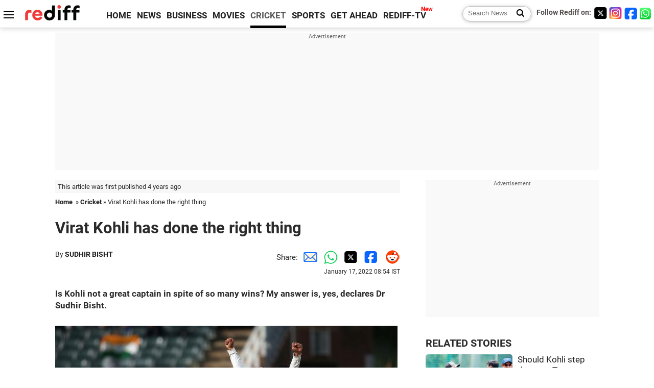

--- FILE ---
content_type: text/html
request_url: https://www.rediff.com/cricket/column/sudhir-bisht-virat-kohli-has-done-the-right-thing/20220117.htm
body_size: 16858
content:
<!doctype html>
<html lang="en">
<head>
<meta charset="UTF-8">
<meta name="viewport" content="width=device-width, initial-scale=1" />
<title>Sudhir Bisht: Virat Kohli has done the right thing - Rediff Cricket</title>
<meta name="keywords" content="Virat Kohli, Dr Sudhir Bisht, BCCI, India, Sri Lanka, IMAGE, T20I, England, Australia, New Delhi, West Indies" />
<link rel="alternate" href="https://www.rediff.com/rss/cricket.xml" type="application/rss+xml"  title="Rediff.com - Cricket news" />
<link rel="author" type="text/html" href="https://www.rediff.com/author/SUDHIR%20BISHT" />
<meta name="author" content="SUDHIR BISHT" />
<meta name="robots" content="max-image-preview:large, index, follow">
<link rel="dns-prefetch" href="//track.rediff.com/" >
<link rel="dns-prefetch" href="//bizmail.rediff.com/" >
<link rel="dns-prefetch" href="//businessemail.rediff.com/" >
<link rel="dns-prefetch" href="//workmail.rediff.com/" >
<link rel="preload" href="//imworld.rediff.com/worldrediff/style_3_16/new_arti_us_4.css" as="style">
<link rel="amphtml" href="https://m.rediff.com/amp/cricket/column/sudhir-bisht-virat-kohli-has-done-the-right-thing/20220117.htm" />
<link rel="alternate" media="only screen and (max-width: 640px)" href="https://m.rediff.com/cricket/column/sudhir-bisht-virat-kohli-has-done-the-right-thing/20220117.htm" />
<meta http-equiv="X-UA-Compatible" content="IE=Edge" />
<meta name="description" content="Is Kohli not a great captain in spite of so many wins? My answer is, yes, declares Dr Sudhir Bisht."  />
<meta name="news_keywords" content="Virat Kohli, Dr Sudhir Bisht, BCCI, India, Sri Lanka, IMAGE, T20I, England, Australia, New Delhi" /><meta name="twitter:card" content="summary_large_image" />
<meta property="og:title" content="Virat Kohli has done the right thing" />
<meta property="og:type" content="article" />
<meta property="og:url" content="https://www.rediff.com/cricket/column/sudhir-bisht-virat-kohli-has-done-the-right-thing/20220117.htm" />
<meta property="og:site_name" content="Rediff" />
<meta property="og:description" content="Is Kohli not a great captain in spite of so many wins? My answer is, yes, declares Dr Sudhir Bisht." />
<meta itemprop="name" content="Virat Kohli has done the right thing" />
<meta itemprop="description" content="Is Kohli not a great captain in spite of so many wins? My answer is, yes, declares Dr Sudhir Bisht." />
<meta itemprop="publisher" content="Rediff.com" />
<meta itemprop="url" content="https://www.rediff.com/cricket/column/sudhir-bisht-virat-kohli-has-done-the-right-thing/20220117.htm" />
<meta itemprop="headline" content="Virat Kohli has done the right thing" />
<meta itemprop="inLanguage" content="en-US" />
<meta itemprop="keywords" content="Virat Kohli, Dr Sudhir Bisht, BCCI, India, Sri Lanka, IMAGE, T20I, England, Australia, New Delhi, West Indies" />
<meta itemprop="image" content="https://im.rediff.com/1200-630/cricket/2022/jan/15vkohlis2.jpg">
<meta itemprop="datePublished" content="2022-01-17T08:54:58+05:30" />
<meta itemprop="dateModified" content="2022-01-17T08:54:58+05:30" />
<meta itemprop="alternativeHeadline" content="Virat Kohli has done the right thing" />
<link rel="preload" href="https://im.rediff.com/cricket/2022/jan/15vkohlis2.jpg?w=670&h=900" as="image" /><link rel="icon" type="image/x-icon" href="https://im.rediff.com/favicon2.ico" />
<link rel="canonical" href="https://www.rediff.com/cricket/column/sudhir-bisht-virat-kohli-has-done-the-right-thing/20220117.htm" />
<meta itemprop="dateline" content="Mumbai" /><link rel="preconnect" href="//imworld.rediff.com" >
<meta property="og:image" content="https://im.rediff.com/1200-630/cricket/2022/jan/15vkohlis2.jpg" />
<link rel="image_src" href="https://im.rediff.com/1200-630/cricket/2022/jan/15vkohlis2.jpg" />

<script type="application/ld+json">
{
	"@context":"https://schema.org",
	"@type":"NewsArticle",
	"mainEntityOfPage":{
		"@type":"WebPage",
		"@id":"https://www.rediff.com/cricket/column/sudhir-bisht-virat-kohli-has-done-the-right-thing/20220117.htm",
		"url":"https://www.rediff.com/cricket/column/sudhir-bisht-virat-kohli-has-done-the-right-thing/20220117.htm"
	},
	"inLanguage":"en",
	"headline":"Virat Kohli has done the right thing",
	"description":"Is Kohli not a great captain in spite of so many wins? My answer is, yes, declares Dr Sudhir Bisht.",
	"keywords":"Virat Kohli, Dr Sudhir Bisht, BCCI, India, Sri Lanka, IMAGE, T20I, England, Australia, New Delhi, West Indies",
	"articleSection":"cricket",
	"url":"https://www.rediff.com/cricket/column/sudhir-bisht-virat-kohli-has-done-the-right-thing/20220117.htm",
	"image":
	{
		"@type":"ImageObject",
		"url":"https://im.rediff.com/1600-900/cricket/2022/jan/15vkohlis2.jpg",
		"width":"1600",
		"height":"900"
	},
	"datePublished":"2022-01-17T08:54:58+05:30",
	"dateModified":"2022-01-17T08:54:58+05:30",
	"articleBody":"Is Kohli not a great captain in spite of so many wins? My answer is, yes, declares Dr Sudhir Bisht.IMAGE: Virat Kohli. Photograph: BCCI.Virat Kohli called up the secretary, BCCI, on Saturday and expressed his wish to resign from the leadership of the countrys Test team.From all accounts, it appears that his wish was granted almost immediately.Most cricket analysts had seen it coming, especially after the loss to an inexperienced South African team, in thethree-Test match series.Kohli had earlier resigned from the T20I (Twenty20 International) captaincy. He was later relieved from the leadership role in one day internationals as well.Kohli, everyone knows, has the best record as Indias Test captain. Under his captaincy, India played 69 Tests and won 40, lost 17, and drew 11. This gives him a 59% winning percentage of all the matches that India played under him.He led the Indian team in 25 Test series, winning 18 of them. This is fantastic by any standards and gets more glorified if one takes into account the fact that under Virat, India defeated the West Indies in the West Indies twice, 2-0; defeated Sri Lanka in Sri Lanka 3-0, in 2017; and defeated Australia in Australia 2-1 in 2018-2019.Under Kohli, the Indian team leads England 2-1 in the unfinished series in England.Another very important record is that the Indian team has not lost any home series under his captaincy, winning 11 out of 11!&nbsp;So, there is statistics galore to prove how successful Virat Kohli has been as captain against all teams, even on foreign grounds.His inability to win the series against South Africa may be the only blip in his career.Virats winning percentage of 59 is very close to Ricky Pontings winning percentage of 62. It is better than Graeme Smiths winning percentage of 49.Of course, Steve Waugh, the peerless Australian leader, has a winning percentage of 72.That Virat Kohli has an enviable record as Indian captain is an established fact. The statistics dont lie. However, reading the raw data and a detailed analysis of that data, are two different things.Fans of Virat Kohli believe that Indias ascendancy in world cricket is largely due to him as captain. This is an erroneous conclusion, bereft of serious deep-dive into the data.Did India win under Virat because of his leadership skills, or because Virat had the good fortune of leading a team that consisted of greats like Virat, the batter, himself?Virat took over Test captaincy from M S Dhoni who captained India in 60 Tests and had a winning percentage of 45.Before Dhoni, Sourav Ganguly too had a winning percentage of 43.The captaincy Test records of Dhoni and Ganguly are, of course, inferior to that of Virat Kohli, but in terms of lifting India from a winning percentage of 12 under Kapil Dev, 29 under Mohammad Azharuddin and 16 under Sachin Tendulkar, credit should be given to Ganguly who raised Indias Test record by a staggering 27 percentage points from the record that he inherited.Ganguly captained India in 49 Tests and is seen as the original transformational leader of the Indian cricket team. Dhoni and Virat built on the solid foundation laid by Ganguly.In terms of overall leadership impact under Ganguly, India won 11 Tests in 28 played overseas. Under his captaincy, India won the NatWest Trophy and ICC Champions Trophy in 2002.Under Dhoni, the Indian team won all the ICC trophies -- the inaugural T20 World Cup in 2007, the ODI World Cup in 2011 and the Champions Trophy in 2013. These are only limited over trophies, but the Test series championship had not started during the reigns of Ganguly and Dhoni.My limited point here is that India hasnt won any ICC trophy under Kohli, and the acid test of captaincy comes in the big ticket tournaments.A team of prolific run-scorers and wicket-takers needs that extra support from the leader to keep their heads level in championship events.Steve Waugh scored his only away-from-home century in ODIs in the epic Super 6 stage of the 1999 World Cup against South Africa.When Waugh arrived at the crease, Australia were 3 down for 48 and had to chase 271 to win.Waugh urged a young Ricky Ponting to play aggressively and guided him to an important score of 69.Waugh, the captain, then played with Michael Bevan and Tom Moody to score an elimination-saving century. He guided his teammates throughout his stay at the crease. This was leadership in motion.Kohlis CV will miss this kind of an achievement, in spite of his storied reign as captain.Does the fact that India lost to New Zealand in the ICC Test World Championship final in 2021 and to a not so strong South African side earlier last week, take the sheen off the captaincy record of Kohli? Of course, yes.A winning team is as much about great team members as it is about great captains.Teams that win most times have very able leaders, but they also have many great performers.During Kohlis captaincy, India had outstanding performances from Shikhar Dhawan, Cheteshwar Pujara, Rohit Sharma, K L Rahul, Ajinkya Rahane and even Rishabh Pant in the away series. The best performer with the bat, under Kohli, was he himself!When these batters failed or were unavailable, the team performance melted down.A great team performance does not hinge upon great captaincy alone. In the long run, a captain is only as good as his team.Great captains with poor teams can be successful, by a narrow margin, but only occasionally. They cant achieve sustained spectacular performances.Under his captaincy, Virat scored 20 centuries and 18 half centuries, a staggering record by any standards.His batting average in home series in 31 Tests has been an astoundingly high 68 runs. Even his away average is an impressive 46 runs.Virat the batter has aided Kohli the captain more than anyone else. His away record includes 10 centuries, which is equal to the number of centuries he scored at home when he captained his team.His half-century record on foreign grounds, as captain, is even greater than his record at home grounds -- 12 against 6.So, Kohli the captain has been very fortunate to have the brilliant Kohli the batter pulling it off for his team.Take Kohli the batter away from the cricket team and you will have a dismal record.I know that Virat Kohlis 44 million followers on Twitter (next only to Prime Minister Narendra Modi and superstar Amitabh Bachchan) will find it funny that I am dividing him into two persons -- the batter and the captain. But it is necessary to do so to know who did more for the team, the batter or the captain.Clearly, Virat the batter has come to the rescue of Virat the captain on many occasions.I am also aware that Virat Kohli has always led by example.He has scored massively, taken brilliant catches and has been a role model in fitness.But I think captaincy goes beyond setting an example.Captaincy is also about leading a team of happy individuals towards a goal.Kohli has missed the ultimate goal of winning an ICC trophy in his seven long years of leadership. Could it be that under his leadership the players perform under stress on big occasions?Isnt he the guy who is either highly aggressive when his bowlers are bowling and overly euphoric when they get that wicket?When did you last see a smiling Kohli pat the back of a dejected Ashwin in encouragement when he was not getting wickets?Kohli has been lucky to have in his team some of the best batters of his times. Of course, no other batsman comes near Kohli in terms of the sheer number of runs scored, but guys like Rohit Sharma, Shikhar Dhawan, Pujara, Rahane and Rahul have played their part, too.Kohli has also been very lucky to have the services of the best seam bowling attack in the history of Indian cricket.The fact that India has Jasprit Bumrah, Mohammed Shami, Ishant Sharma, Umesh Yadav, Bhuvneshwar Kumar, Mohammad Siraj, all genuine quickies, should not be lost on anyone.This is a pace attack that is beyond doubt the best pace attack in the world.Bumrah and Shami have been compared to some of the best opening pairs in the world by the great Dennis Lille of Australia.The Test records of Bumrah and Shami compare favourably with the records of the great Pakistani pair of Wasim Akram and Waqar Yunus.In the spin department, too, India has the worlds best attack. Ravichandran Ashwin, Ravindra Jadeja and Axar Patel are simply the best in business on Indian tracks.The Indian cricket team also has seen some outstanding fielders in its ranks.So, with such an outstanding bunch of fellow cricketers, it is natural for Kohlis team to have won so many Test matches in India and on foreign shores.It is therefore all the more surprising that under Kohli, India lost to New Zealand in the ICC Test Championship final.Does it mean that Kohli is not a great captain in spite of so many wins under his belt? My straightforward answer is, yes.Every leader needs to inspire his juniors and his peers on the field.Virat is an aggressive leader who feels great when he deals with youngsters in the team.The new members are eager to latch on to every word the captain speaks. Virat likes them if they become his disciples, and his pupils like him too, safe in the warmth and comfort of their leaders nest.But Virat expects the same one hundred percent compliance of instructions from the very experienced set of players too.He shows his emotions if a senior doesnt dive to stop a run or if an older player is not able to chase the ball as fast as the younger ones do.It is well known that some seniors like Ashwin, Rohit and Rahane were not very comfortable with their skippers autocratic style.Virats over the board aggression hasnt worked to the benefit of Indias cricketing image as well.His utterances on the stump microphone when Dean Elgar won a review of the LBW decision against Ashwin in the third Test, show the unpleasant side of Kohlis aggressiveness.It will be overlooked if his bat is in blazing form or if India continues its winning ways, but it will get him brickbats, as is happening now, when he fails with the bat and the team starts to lose.I believe that Virat Kohli has done the right thing by stepping down.He was successful because of his great team members and because of his own solid contribution with the bat.He can now go back to concentrate on his batting and go on to score a century of centuries.He has been unsuccessful, as captain, in winning an ICC trophy for his country or even an IPL trophy for his franchise.He can now do that by continuing in the team, without the burden of captaincy.He still remains the greatest batsman of the last one decade, and he has over another half a decade to go before he hangs up his cricketing gloves.Meanwhile, my vote for the next Indian Test captain is for Rishabh Pant, but this dissertation is for another day. Incidentally, Sunny Gavaskar also has the same point of view on Pant!Heres wishing Virat the very best for next half-decade of his Test playing career. He is a magician with the bat, and everyone wants to be spellbound by it.Dr Sudhir Bisht, author and columnist, writes from New Delhi.",
	"author":{
		"@type":"Person",
		"name":"SUDHIR BISHT",
		"url":"https://www.rediff.com/author/SUDHIR%20BISHT"
	},
	"publisher":{   
		"@type":"NewsMediaOrganization",
		"name":"Rediff.com",
		"logo":{
			"@type":"ImageObject","url":"https://im.rediff.com/worldrediff/pix/rediff_newlogo.svg","width":400,"height":100   
		}        
	},
	"associatedMedia":{
		"@type":"ImageObject",
		"url":"https://im.rediff.com/cricket/2022/jan/15vkohlis2.jpg",
		"caption":"Virat Kohli has done the right thing",
		"description":"Virat Kohli has done the right thing",
		"height":"900",
		"width":"1200"
	}		
}
</script>
<script type="application/ld+json">
{
	"@context":"https://schema.org",
	"@type":"BreadcrumbList",
	"name":"Breadcrumb",
	"itemListElement":[
		{
		"@type":"ListItem",
		"position":1,
		"item":{
			"@id":"https://www.rediff.com",
			"name":"Home"
		}
		},
		{
		"@type":"ListItem",
		"position":2,
		"item":{
		"@id":"https://www.rediff.com/cricket",
		"name":"Cricket"
		}
		},
		{
		"@type":"ListItem",
		"position":3,
		"item":{
		"name":"Virat Kohli has done the right thing"
		}
		}
	]
}
</script>
<script type="application/ld+json">
{
	"@context":"https://schema.org",
	"@type":"WebPage",
	"name":"Sudhir Bisht: Virat Kohli has done the right thing - Rediff.com India News",
	"description":"Is Kohli not a great captain in spite of so many wins? My answer is, yes, declares Dr Sudhir Bisht.",
	"keywords":"Virat Kohli, Dr Sudhir Bisht, BCCI, India, Sri Lanka, IMAGE, T20I, England, Australia, New Delhi, West Indies",
	"speakable":{
		"@type":"SpeakableSpecification",
		"cssSelector":["h1","h2"]
		},
	"url":"https://www.rediff.com/cricket/column/sudhir-bisht-virat-kohli-has-done-the-right-thing/20220117.htm"
}
</script>


<script type="application/ld+json">
{
	"@context":"https://schema.org","@type":"NewsMediaOrganization","name":"Rediff.com","url":"https://www.rediff.com","logo":{
		"@type":"ImageObject","url":"https://im.rediff.com/worldrediff/pix/rediff_newlogo.svg","width":400,"height":100
	},
	"address":{
		"@type":"PostalAddress","streetAddress":" Level 9 and 10, Seasons Riddhi Siddhi, Jn of Tilak Road and 1st Gaothan Lane, Santacruz (West)","addressLocality":"Mumbai","addressRegion":"India","addressCountry":"IN","postalCode":"400054"
	},
	"contactPoint":{
		"@type":"ContactPoint","telephone":"+91 - 022 - 61820000","contactType":"Customer Service","areaServed":"IN","availableLanguage":"English","hoursAvailable":{"opens":"09:00","closes":"18:00"}
	},
	"sameAs":[
		"https://x.com/RediffNews",
		"https://www.instagram.com/rediffnews/",
		"https://www.facebook.com/people/Rediff-News/61566156876578/",
		"https://www.youtube.com/@RediffOriginals"
	]
}
</script>
<script type="application/ld+json">
{
	"@context":"https://schema.org",
	"@type":"SiteNavigationElement",
	"name":["rediffmail","Rediff Money","Enterprise Email","Business Email","rediffGURUS","News","Business","Movies","Sports","Cricket","Get Ahead"],
	"url":["https://mail.rediff.com/cgi-bin/login.cgi","https://money.rediff.com","https://workmail.rediff.com","https://businessemail.rediff.com","https://gurus.rediff.com","https://www.rediff.com/news","https://www.rediff.com/business","https://www.rediff.com/movies","https://www.rediff.com/sports","https://www.rediff.com/cricket","https://www.rediff.com/getahead"]
}
</script>
<script>
var cdn_domain = "https://www.rediff.com";
var section = "cricket";
var article_url = "https://www.rediff.com/cricket/column/sudhir-bisht-virat-kohli-has-done-the-right-thing/20220117.htm";
var template = "cricket-guest-column.xsl";
var page_type = "article";
var endyear 	= "2026";
var org_domain = "https://mypage.rediff.com";
var imgpath	= "//imworld.rediff.com/worldrediff/pix";
var ishare_domain	= "https://ishare.rediff.com";
var shopping_domain	= "https://shopping.rediff.com";
var books_domain	= "https://books.rediff.com";
var track_domain	= "https://track.rediff.com";
var money_domain	= "https://money.rediff.com";
var realtime_domain	= "https://realtime.rediff.com";
var share_domain	= "https://share.rediff.com";
var timetoread = "";

function enc(a,url){a.href	=	url;return true;}
function getCookie(name){var dc=document.cookie;var prefix=name+"=";var begin=dc.indexOf("; "+prefix);if(begin==-1){begin=dc.indexOf(prefix);if(begin!=0)return null}else begin+=2;var end=document.cookie.indexOf(";",begin);if(end==-1)end=dc.length;return unescape(dc.substring(begin+prefix.length,end))}
function sharePopup(ob){var left = (screen.width - 800) / 2;var shareurl = ob.href;window.open(shareurl,'sharewindow','toolbar=no,location=0,status=no,menubar=no,scrollbars=yes,resizable=yes,width=800,height=550,top=80,left='+left);}
function trackURL(url){if(navigator.userAgent.toLowerCase().indexOf('msie') != -1){var referLink = document.createElement('a');referLink.href = url;document.body.appendChild(referLink);referLink.click();}else{document.location.href = url;}}

</script>
	
	<script>
	(adsbygoogle = window.adsbygoogle || []).push({
		google_ad_client: "ca-pub-2932970604686705",
		enable_page_level_ads: true
	});
	</script>
	
<link rel="stylesheet" href="//imworld.rediff.com/worldrediff/style_3_16/new_arti_us_4.css" />
<style>.imgcaption{clear:both}.bigtable{margin:10px 0}.logo{width:160px}.toplinks .active{margin-right:0;margin-left:0}.watchasvd{font-size:0.8rem;margin-right:20px;display:inline-block;vertical-align:middle;color:#ef3b3a;font-weight:bold;}.watchasvd::before{content:'';display:inline-block;width:28px;height:17px;background:url('https://im.rediff.com/worldrediff/pix/watchvdicon.jpg') 0 0 no-repeat;vertical-align:middle;}.newtv::after{content:'New';font-weight:bold;color:#ff0000;font-size:0.8rem;position:absolute;top:-10px;right:-13px}.mfrom_flex{display:flex;justify-content:space-between;border-bottom:solid 1px #e2e2e2;padding-bottom:20px}.mfrom_box{max-width:200px;overflow:hidden}.mfrom_copy{font-size:1.1rem;margin-top:5px}.div_subscibe_top{margin-top:30px}.subscribe_btn_in{background:#000;border-radius:50%;width:30px;height:30px;line-height:30px;font-size:1.2rem;color:#fff;border:none;text-align:center}.lbl_sub_email{display:block;font-weight:bold;font-size:0.8rem;margin-bottom:1px}.div_subscibe_top_container{width:calc(100% - 330px);border-right:dotted 1px #ababab;border-left:dotted 1px #ababab;}.div_subscibe_top{width:250px;background:none;margin:0 auto;border:none;border-radius:5px;padding:5px 0 8px 12px;box-shadow:0 0 7px rgba(0, 0, 0, 0.3)}.vcenter{align-items:center}.sub_email_in{padding:5px;text-align:left;height:30px;width:190px;margin-right:5px;border:solid 1px #b2aeae;border-radius:5px;font-size:0.85rem}.sub_email_in::placeholder{font-size:1rem}.subwait{position:absolute;right:50px}.subscrip_message{font-size:0.75rem;font-weight:bold;margin:5px 0}.artihd{font-size:2.07rem}.arti_contentbig h2{font-size:1.6rem;margin-bottom:5px;font-weight:bold}.arti_contentbig h3{font-size:1.4rem;margin-bottom:5px;font-weight:bold}.arti_contentbig h4{font-size:1.2rem;margin-bottom:5px;font-weight:bold}.keypoints{clear:both;border:solid 1px #202020;padding:10px 20px;border-radius:20px;margin:20px 0}.keypoints ul{padding:0 0 0 20px;margin:15px 0 0 0;line-height:1.4em}.keypoints h3{background:#f7f7f7;padding:10px;border-bottom:solid 1px #cdcdcd}.arti_contentbig a{color:#4362db}.socialicons{margin:0 2px}</style>

<script>
window.googletag = window.googletag || {cmd: []};
googletag.cmd.push(function() {
	var sectionarr = window.parent.location.href.split("/");
	var authorname = "";
	if(document.getElementById('OAS_author')){authorname = document.getElementById('OAS_author').value;}
	var adv_subsection = "";
	if(document.getElementById('OAS_subsection')){adv_subsection = document.getElementById('OAS_subsection').value;}
	googletag.defineSlot('/21677187305/Rediff_ROS_728x90_ATF_INTL', [[750, 100], [970, 90], [970, 250], [980, 90], [930, 180], [950, 90], [960, 90], [970, 66], [750, 200], [728, 90], [980, 120]], 'div-gpt-ad-1739426843638-0').setTargeting('author', authorname.toLowerCase()).setTargeting('url',sectionarr[3]).setTargeting('subsection',adv_subsection).addService(googletag.pubads());
	googletag.defineSlot('/21677187305/Rediff_ROS_300x250_ATF_INTL', [[336, 280], [300, 250]], 'div-gpt-ad-1739426924396-0').setTargeting('author', authorname.toLowerCase()).setTargeting('url',sectionarr[3]).setTargeting('subsection',adv_subsection).addService(googletag.pubads());
	googletag.defineSlot('/21677187305/Rediff_ROS_300x250_BTF_INTL', [[300, 250], [336, 280]], 'div-gpt-ad-1742278123914-0').setTargeting('author', authorname.toLowerCase()).setTargeting('url',sectionarr[3]).setTargeting('subsection',adv_subsection).addService(googletag.pubads());
	googletag.defineSlot('/21677187305/Rediff_ROS_300x250_BTF2_INTL', [[300, 250], [336, 280]], 'div-gpt-ad-1752125674124-0').setTargeting('author', authorname.toLowerCase()).setTargeting('url',sectionarr[3]).setTargeting('subsection',adv_subsection).addService(googletag.pubads());
	googletag.defineSlot('/21677187305/Rediff_ROS_300x250_BTF3_INTL', [[300, 100], [300, 250], [300, 75]], 'div-gpt-ad-1748412147256-0').setTargeting('author', authorname.toLowerCase()).setTargeting('url',sectionarr[3]).setTargeting('subsection',adv_subsection).addService(googletag.pubads());
	googletag.defineSlot('/21677187305/Rediff_ROS_728x90_BTF_INTL', [[960, 90], [970, 66], [970, 90], [728, 90], [980, 90], [950, 90]], 'div-gpt-ad-1748412234453-0').setTargeting('author', authorname.toLowerCase()).setTargeting('url',sectionarr[3]).setTargeting('subsection',adv_subsection).addService(googletag.pubads());
	if(screen.width >= 1400)
	{
	googletag.defineSlot('/21677187305/Rediff_ROS_120x600_ATF_INTL_Left_Margin', [120, 600], 'div-gpt-ad-1741063428061-0').setTargeting('author', authorname.toLowerCase()).setTargeting('url',sectionarr[3]).setTargeting('subsection',adv_subsection).addService(googletag.pubads());
	googletag.defineSlot('/21677187305/Rediff_ROS_120x600_ATF_INTL_Right_Margin', [120, 600], 'div-gpt-ad-1741063514341-0').setTargeting('author', authorname.toLowerCase()).setTargeting('url',sectionarr[3]).setTargeting('subsection',adv_subsection).addService(googletag.pubads());
	}
	googletag.pubads().enableSingleRequest();
	googletag.enableServices();
});
</script>

<style>.arti_contentbig p.imgcaptionsmall,.imgcaptionsmall{width:50%;color:#515151;font-size:0.9rem;float:left;margin:0 8px 8px 0;line-height:1.4em;}</style>
</head>
<body>
<!-- Begin comScore Tag -->

<script>
var _comscore = _comscore || [];
_comscore.push({ c1: "2", c2: "6035613" });
(function() {
var s = document.createElement("script"), el = document.getElementsByTagName("script")[0]; 
s.async = true;
s.src = "https://sb.scorecardresearch.com/cs/6035613/beacon.js";
el.parentNode.insertBefore(s, el);
})();
</script>
<noscript><img src="https://sb.scorecardresearch.com/p?c1=2&amp;c2=6035613&amp;cv=3.6.0&amp;cj=1" alt="comscore" ></noscript>

<!-- End comScore Tag --><script>
if(!OAS_sitepage)var OAS_sitepage = "";
if(!OAS_listpos)var OAS_listpos = "";

	var ck=document.cookie;
	function getcookie(n)
	{
		var ar=n+"=";var al=ar.length;var cl=ck.length;var i=0;while(i<cl)
		{j=i+al;if(ck.substring(i,j)==ar)
		{e=ck.indexOf(";",j);if(e==-1)
		e=ck.length;return unescape(ck.substring(j,e));}
		i=ck.indexOf(" ",i)+1;if(i==0)
		break;}
		return "";
	}
	var querystring	= "";
	var path	= "";
	var domain	= "";
	var Rkey_data	= "";
	var Rkey	= Math.floor(Math.random() * 1000000);
	querystring	= window.location.search;
	path		= window.location.pathname;
	domain		= window.location.host;
	var tmp_ref = encodeURIComponent(document.referrer);
	if((tmp_ref == null) || (tmp_ref.length == 0)){tmp_ref = "";}
	if (querystring == "")
	{
		Rkey_data = "?rkey="+Rkey;
	}
	else
	{
		Rkey_data = "&rkey="+Rkey;
	}
	if(tmp_ref != "")
	{
		Rkey_data += "&ref="+tmp_ref;
	}
	var metricImgNew = new Image();
	metricImgNew.src = '//usmetric.rediff.com/'+domain+path+querystring+Rkey_data+'&device=pc';
	var Rlo="";
	var Rl = "";
	Rlo	= getcookie("Rlo");
	Rlo = unescape(Rlo).replace(/\+/g," ");
	Rlo = Rlo.replace("@rediffmail.com","");
	Rlo = Rlo.replace(/[^\w\d\s\-\_]/ig,'');
	Rl = getcookie("Rl");
	Rl = Rl.replace(/[^\w\d\s\-\_@\.]/ig,'');
	var tmp_rsc1 = "";
	tmp_rsc1 = getcookie("Rsc");

</script>
<style>.fnt0{font-size:0;}</style>
<div class="fnt0"><ins data-revive-zoneid="333" data-revive-source="_blank" data-revive-target="_blank" data-revive-id="4b71f4079fb345c8ac958d0e9f0b56dd" data-zonename="Rediff_ROS_OutstreamVideo_INTL"></ins></div><input type="hidden" id="OAS_topic"  name="OAS_topic" value="cricketReports" />
<input type="hidden" id="OAS_author"  name="OAS_author" value="SUDHIR BISHT" />
<input type="hidden" id="ads_moviename"  name="ads_moviename" value="null" />
<div id="tower_conatainer" class='tower_conatainer'><div id="div_left_tower" class="left_tower"></div><div id="div_right_tower" class="right_tower"></div></div><input type="hidden" id="OAS_subsection"  name="OAS_subsection" value="cricket-column-sudhir" /><div class="topfixedrow">
	<div class="logobar flex maxwrap">
		<div id="menuicon" class="homesprite menuicon"></div>
		<div class="logo"><a href="https://www.rediff.com"><img src="//imworld.rediff.com/worldrediff/pix/rediff_newlogo.svg" width="120" height="30" alt="rediff logo" /></a></div>
		<div class="toplinks">
			<a href="https://www.rediff.com" class="linkcolor bold" data-secid="nav_article_home" data-pos="1">HOME</a>
			<a href="https://www.rediff.com/news" class="linkcolor bold " data-secid="nav_article_news" data-pos="1">NEWS</a> 
			<a href="https://www.rediff.com/business" class="linkcolor bold " data-secid="nav_article_business" data-pos="1">BUSINESS</a> 
			<a href="https://www.rediff.com/movies" class="linkcolor bold " data-secid="nav_article_movies" data-pos="1">MOVIES</a> 
			<a href="https://www.rediff.com/cricket" class="linkcolor bold active" data-secid="nav_article_cricket" data-pos="1">CRICKET</a> 
			<a href="https://www.rediff.com/sports" class="linkcolor bold " data-secid="nav_article_sports" data-pos="1">SPORTS</a> 
			<a href="https://www.rediff.com/getahead" class="linkcolor bold " data-secid="nav_article_getahead" data-pos="1">GET AHEAD</a>
			<a href="https://tv.rediff.com" class="linkcolor bold relative newtv" data-secid="nav_article_redifftv" data-pos="1">REDIFF-TV</a>
		</div>
		<div class="toprightlinks flex">
			<div class="arti_srch_container"><form name="mainnewsrchform" onsubmit="return submitSearch()" action="https://www.rediff.com/search" method="POST"><input type="text" id="main_srchquery_tbox" name="main_srchquery_tbox" placeholder="Search News" value="" class="txt_srchquery" autocomplete="off"><input type="submit" value="" class="newsrchbtn" aria-label="Search News"></form></div>
			<div class="navbarsocial"><span class="followon">Follow Rediff on: </span><a href="https://x.com/rediffcricket" target="_blank" aria-label="Twitter"><span class="homesprite socialicons twitter"></span></a><a href="https://www.instagram.com/rediffsports/" target="_blank" aria-label="Instagram"><span class="homesprite socialicons insta"></span></a><a href="https://www.facebook.com/people/Rediff-News/61566156876578/" target="_blank" aria-label="Facebook"><span class="homesprite socialicons fb"></span></a><a href="https://whatsapp.com/channel/0029Va5OV1pLtOjB8oWyne1F" target="_blank" aria-label="whatsup"><span class="homesprite socialicons whup"></span></a></div>
		</div>
	</div>
</div>
<div class="advtcontainer lb wrapper">
	<div class="advttext"></div>
	<div id="world_top" class="div_ad_lb01"><div id='div-gpt-ad-1739426843638-0' style='min-width:728px;min-height:66px;'><script>googletag.cmd.push(function(){googletag.display('div-gpt-ad-1739426843638-0');});</script></div></div>
</div>
<div class="wrapper clearfix">
	<!-- leftcontainer starts -->
	<div id="leftcontainer" class="red_leftcontainer">
		<div class="yearsago">This article was first published 4 years ago</div>		<div class="breadcrumb"><a href="https://www.rediff.com" class="bold">Home</a>&nbsp; &raquo;&nbsp;<a href="https://www.rediff.com/cricket" class="bold">Cricket</a> &raquo;&nbsp;Virat Kohli has done the right thing</div>
		<h1 class="artihd">Virat Kohli has done the right thing</h1>
		<div class="clearfix">
			<div class="floatL">
				<div class="bylinetop">	By <a href="https://www.rediff.com/author/SUDHIR%20BISHT" class="bold">SUDHIR BISHT</a>		</div>
				<div> </div>
			</div>
			<div class="floatR">Share:<a href="mailto:?subject=Virat%20Kohli%20has%20done%20the%20right%20thing&body=Read this article https://www.rediff.com/cricket/column/sudhir-bisht-virat-kohli-has-done-the-right-thing/20220117.htm" title="Share by Email" aria-label="Email Share"><i class="shareic_sprite email"></i></a><a target="_blank" OnClick="sharePopup(this);return false;" href="https://api.whatsapp.com/send?text=https://www.rediff.com/cricket/column/sudhir-bisht-virat-kohli-has-done-the-right-thing/20220117.htm" title="Share on Whatsapp"  aria-label="Whatsapp Share"><i class="shareic_sprite waup"></i></a><a target="_blank" OnClick="sharePopup(this);return false;" href="https://twitter.com/intent/tweet?url=https://www.rediff.com/cricket/column/sudhir-bisht-virat-kohli-has-done-the-right-thing/20220117.htm&text=Virat%20Kohli%20has%20done%20the%20right%20thing"  title="Share on Twitter"  aria-label="Twitter Share"><i class="shareic_sprite twit"></i></a><a target="_blank" OnClick="sharePopup(this);return false;" href="https://www.facebook.com/sharer/sharer.php?u=https://www.rediff.com/cricket/column/sudhir-bisht-virat-kohli-has-done-the-right-thing/20220117.htm&picture=&title=Virat%20Kohli%20has%20done%20the%20right%20thing&description=" title="Share on Facebook"  aria-label="Facebook Share"><i class="shareic_sprite fb"></i></a><a target="_blank" OnClick="sharePopup(this);return false;" href="https://www.reddit.com/submit?url=https://www.rediff.com/cricket/column/sudhir-bisht-virat-kohli-has-done-the-right-thing/20220117.htm&title=Virat%20Kohli%20has%20done%20the%20right%20thing" title="Share on Reddit"  aria-label="Reddit Share"><i class="shareic_sprite reddit"></i></a>
			<p class="updatedon">January 17, 2022 08:54 IST</p>
			</div>
		</div>
				<div id="arti_content_n" class="arti_contentbig clearfix" itemprop="articleBody">
			<p><strong>Is Kohli not a great captain in spite of so many wins? My answer is, yes, declares Dr Sudhir Bisht.</strong></p>
<p><img class=imgwidth src="https://im.rediff.com/cricket/2022/jan/15vkohlis2.jpg?w=670&h=900" alt="" style="max-width:100%;"   /></p>
<div class="imgcaption">IMAGE: Virat Kohli. <span class="credit">Photograph: BCCI.</span></div>
<p class="rbig">Virat Kohli called up the secretary, BCCI, on Saturday and expressed his wish to resign from the leadership of the country's Test team.</p>
<p>From all accounts, it appears that his wish was granted almost immediately.</p>
<p>Most cricket analysts had seen it coming, especially after the loss to an inexperienced South African team, in thethree-Test match series.</p>
<p>Kohli had earlier resigned from the T20I (Twenty20 International) captaincy. He was later relieved from the leadership role in one day internationals as well.</p>
<p>Kohli, everyone knows, has the best record as India's Test captain. Under his captaincy, India played 69 Tests and won 40, lost 17, and drew 11. This gives him a 59% winning percentage of all the matches that India played under him.</p>
<p>He led the Indian team in 25 Test series, winning 18 of them. This is fantastic by any standards and gets more glorified if one takes into account the fact that under Virat, India defeated the West Indies in the West Indies twice, 2-0; defeated Sri Lanka in Sri Lanka 3-0, in 2017; and defeated Australia in Australia 2-1 in 2018-2019.</p>
<p>Under Kohli, the Indian team leads England 2-1 in the unfinished series in England.</p>
<p>Another very important record is that the Indian team has not lost any home series under his captaincy, winning 11 out of 11!</p>
<div id="div_morelike_topic_container">&nbsp;</div>
<p class="rbig">So, there is statistics galore to prove how successful Virat Kohli has been as captain against all teams, even on foreign grounds.</p>
<p>His inability to win the series against South Africa may be the only blip in his career.</p>
<p>Virat's winning percentage of 59 is very close to Ricky Ponting's winning percentage of 62. It is better than Graeme Smith's winning percentage of 49.</p>
<p>Of course, Steve Waugh, the peerless Australian leader, has a winning percentage of 72.</p>
<p>That Virat Kohli has an enviable record as Indian captain is an established fact. The statistics don't lie. However, reading the raw data and a detailed analysis of that data, are two different things.</p>
<p class="rbig">Fans of Virat Kohli believe that India's ascendancy in world cricket is largely due to him as captain. This is an erroneous conclusion, bereft of serious deep-dive into the data.</p>
<p>Did India win under Virat because of his leadership skills, or because Virat had the good fortune of leading a team that consisted of greats like Virat, the batter, himself?</p><div id="shop_advertise_div_1"></div><div class="clear"><div class="inline-block" id="div_arti_inline_advt"></div><div class="inline-block" id="div_arti_inline_advt2"></div></div>
<p>Virat took over Test captaincy from M S Dhoni who captained India in 60 Tests and had a winning percentage of 45.</p>
<p>Before Dhoni, Sourav Ganguly too had a winning percentage of 43.</p>
<p class="rbig">The captaincy Test records of Dhoni and Ganguly are, of course, inferior to that of Virat Kohli, but in terms of lifting India from a winning percentage of 12 under Kapil Dev, 29 under Mohammad Azharuddin and 16 under Sachin Tendulkar, credit should be given to Ganguly who raised India's Test record by a staggering 27 percentage points from the record that he inherited.</p>
<p>Ganguly captained India in 49 Tests and is seen as the original transformational leader of the Indian cricket team. Dhoni and Virat built on the solid foundation laid by Ganguly.</p>
<p>In terms of overall leadership impact under Ganguly, India won 11 Tests in 28 played overseas. Under his captaincy, India won the NatWest Trophy and ICC Champions Trophy in 2002.</p>
<p>Under Dhoni, the Indian team won all the ICC trophies -- the inaugural T20 World Cup in 2007, the ODI World Cup in 2011 and the Champions Trophy in 2013. These are only limited over trophies, but the Test series championship had not started during the reigns of Ganguly and Dhoni.</p>
<p class="rbig">My limited point here is that India hasn't won any ICC trophy under Kohli, and the acid test of captaincy comes in the big ticket tournaments.</p>
<p>A team of prolific run-scorers and wicket-takers needs that extra support from the leader to keep their heads level in championship events.</p>
<p>Steve Waugh scored his only away-from-home century in ODIs in the epic Super 6 stage of the 1999 World Cup against South Africa.</p>
<p>When Waugh arrived at the crease, Australia were 3 down for 48 and had to chase 271 to win.</p>
<p>Waugh urged a young Ricky Ponting to play aggressively and guided him to an important score of 69.</p>
<p>Waugh, the captain, then played with Michael Bevan and Tom Moody to score an elimination-saving century. He guided his teammates throughout his stay at the crease. This was leadership in motion.</p>
<p class="rbig">Kohli's CV will miss this kind of an achievement, in spite of his storied reign as captain.</p>
<p>Does the fact that India lost to New Zealand in the ICC Test World Championship final in 2021 and to a not so strong South African side earlier last week, take the sheen off the captaincy record of Kohli? Of course, yes.</p>
<p>A winning team is as much about great team members as it is about great captains.</p>
<p>Teams that win most times have very able leaders, but they also have many great performers.</p>
<p>During Kohli's captaincy, India had outstanding performances from Shikhar Dhawan, Cheteshwar Pujara, Rohit Sharma, K L Rahul, Ajinkya Rahane and even Rishabh Pant in the away series. The best performer with the bat, under Kohli, was he himself!</p>
<p>When these batters failed or were unavailable, the team performance melted down.</p>
<p>A great team performance does not hinge upon great captaincy alone. In the long run, a captain is only as good as his team.</p>
<p>Great captains with poor teams can be successful, by a narrow margin, but only occasionally. They can't achieve sustained spectacular performances.</p>
<p class="rbig">Under his captaincy, Virat scored 20 centuries and 18 half centuries, a staggering record by any standards.</p>
<p>His batting average in home series in 31 Tests has been an astoundingly high 68 runs. Even his away average is an impressive 46 runs.</p>
<p>Virat the batter has aided Kohli the captain more than anyone else. His away record includes 10 centuries, which is equal to the number of centuries he scored at home when he captained his team.</p>
<p>His half-century record on foreign grounds, as captain, is even greater than his record at home grounds -- 12 against 6.</p><div class="clear"></div><div class="advtcontainer lb"><div class="advttext"></div><div id="div_outstream_bottom"><ins data-revive-zoneid="391" data-revive-source="_blank" data-revive-target="_blank" data-revive-id="4b71f4079fb345c8ac958d0e9f0b56dd" data-zonename="Rediff_ROS_InArticleVideo_Middle_INTL"></ins></div></div><div class="clear"></div>
<p>So, Kohli the captain has been very fortunate to have the brilliant Kohli the batter pulling it off for his team.</p>
<p>Take Kohli the batter away from the cricket team and you will have a dismal record.</p>
<p>I know that Virat Kohli's 44 million followers on Twitter (next only to Prime Minister Narendra Modi and superstar Amitabh Bachchan) will find it funny that I am dividing him into two persons -- the batter and the captain. But it is necessary to do so to know who did more for the team, the batter or the captain.</p>
<p class="rbig">Clearly, Virat the batter has come to the rescue of Virat the captain on many occasions.</p>
<p>I am also aware that Virat Kohli has always led by example.</p>
<p>He has scored massively, taken brilliant catches and has been a role model in fitness.</p>
<p>But I think captaincy goes beyond setting an example.</p>
<p>Captaincy is also about leading a team of happy individuals towards a goal.</p>
<p>Kohli has missed the ultimate goal of winning an ICC trophy in his seven long years of leadership. Could it be that under his leadership the players perform under stress on big occasions?</p>
<p>Isn't he the guy who is either highly aggressive when his bowlers are bowling and overly euphoric when they get that wicket?</p>
<p>When did you last see a smiling Kohli pat the back of a dejected Ashwin in encouragement when he was not getting wickets?</p>
<p>Kohli has been lucky to have in his team some of the best batters of his times. Of course, no other batsman comes near Kohli in terms of the sheer number of runs scored, but guys like Rohit Sharma, Shikhar Dhawan, Pujara, Rahane and Rahul have played their part, too.</p>
<p>Kohli has also been very lucky to have the services of the best seam bowling attack in the history of Indian cricket.</p>
<p>The fact that India has Jasprit Bumrah, Mohammed Shami, Ishant Sharma, Umesh Yadav, Bhuvneshwar Kumar, Mohammad Siraj, all genuine quickies, should not be lost on anyone.</p>
<p>This is a pace attack that is beyond doubt the best pace attack in the world.</p>
<p>Bumrah and Shami have been compared to some of the best opening pairs in the world by the great Dennis Lille of Australia.</p>
<p>The Test records of Bumrah and Shami compare favourably with the records of the great Pakistani pair of Wasim Akram and Waqar Yunus.</p>
<p class="rbig">In the spin department, too, India has the world's best attack. Ravichandran Ashwin, Ravindra Jadeja and Axar Patel are simply the best in business on Indian tracks.</p>
<p>The Indian cricket team also has seen some outstanding fielders in its ranks.</p>
<p>So, with such an outstanding bunch of fellow cricketers, it is natural for Kohli's team to have won so many Test matches in India and on foreign shores.</p>
<p>It is therefore all the more surprising that under Kohli, India lost to New Zealand in the ICC Test Championship final.</p>
<p>Does it mean that Kohli is not a great captain in spite of so many wins under his belt? My straightforward answer is, yes.</p>
<p class="rbig">Every leader needs to inspire his juniors and his peers on the field.</p>
<p>Virat is an aggressive leader who feels great when he deals with youngsters in the team.</p>
<p>The new members are eager to latch on to every word the captain speaks. Virat likes them if they become his disciples, and his pupils like him too, safe in the warmth and comfort of their leader's nest.</p>
<p>But Virat expects the same one hundred percent compliance of instructions from the very experienced set of players too.</p>
<p>He shows his emotions if a senior doesn't dive to stop a run or if an older player is not able to chase the ball as fast as the younger ones do.</p>
<p class="rbig">It is well known that some seniors like Ashwin, Rohit and Rahane were not very comfortable with their skipper's autocratic style.</p>
<p>Virat's over the board aggression hasn't worked to the benefit of India's cricketing image as well.</p>
<p>His utterances on the stump microphone when Dean Elgar won a review of the LBW decision against Ashwin in the third Test, show the unpleasant side of Kohli's aggressiveness.</p>
<p>It will be overlooked if his bat is in blazing form or if India continues its winning ways, but it will get him brickbats, as is happening now, when he fails with the bat and the team starts to lose.</p>
<p>I believe that Virat Kohli has done the right thing by stepping down.</p>
<p>He was successful because of his great team members and because of his own solid contribution with the bat.</p>
<p>He can now go back to concentrate on his batting and go on to score a century of centuries.</p>
<p class="rbig">He has been unsuccessful, as captain, in winning an ICC trophy for his country or even an IPL trophy for his franchise.</p>
<p>He can now do that by continuing in the team, without the burden of captaincy.</p>
<p>He still remains the greatest batsman of the last one decade, and he has over another half a decade to go before he hangs up his cricketing gloves.</p>
<p>Meanwhile, my vote for the <a href="https://www.rediff.com/cricket/report/vote-who-should-be-test-captain/20220117.htm" target="new"><strong>next Indian Test captain</strong></a> is for Rishabh Pant, but this dissertation is for another day. Incidentally, Sunny Gavaskar also has the <a href="https://www.rediff.com/cricket/report/gavaskar-wants-pant-to-succeed-kohli-next-india-test-captain/20220116.htm" target="_blank"><strong>same point of view</strong></a> on Pant!</p>
<p>Here's wishing Virat the very best for next half-decade of his Test playing career. He is a magician with the bat, and everyone wants to be spellbound by it.</p>
<p><strong>Dr Sudhir Bisht, author and columnist, writes from New Delhi.</strong></p>
		</div>
		<div class="bylinebot">
			<span><a href="https://www.rediff.com/author/SUDHIR%20BISHT" class="bold">SUDHIR BISHT</a> / Rediff.com </span>																	</div>
		<i class="clear"></i>
		<div class="flex spacebetw vcenter">
			<div>Share:<a href="mailto:?subject=Virat%20Kohli%20has%20done%20the%20right%20thing&body=Read this article https://www.rediff.com/cricket/column/sudhir-bisht-virat-kohli-has-done-the-right-thing/20220117.htm"  aria-label="Email Share" title="Share by Email"><i class="shareic_sprite email"></i></a><a target="_blank" OnClick="sharePopup(this);return false;" href="https://api.whatsapp.com/send?text=https://www.rediff.com/cricket/column/sudhir-bisht-virat-kohli-has-done-the-right-thing/20220117.htm" aria-label="Whatsapp Share" title="Share on Whatsapp"><i class="shareic_sprite waup"></i></a><a target="_blank" OnClick="sharePopup(this);return false;" href="https://twitter.com/intent/tweet?url=https://www.rediff.com/cricket/column/sudhir-bisht-virat-kohli-has-done-the-right-thing/20220117.htm&text=Virat%20Kohli%20has%20done%20the%20right%20thing"  title="Share on Twitter"  aria-label="Twitter Share"><i class="shareic_sprite twit"></i></a><a target="_blank" OnClick="sharePopup(this);return false;" href="https://www.facebook.com/sharer/sharer.php?u=https://www.rediff.com/cricket/column/sudhir-bisht-virat-kohli-has-done-the-right-thing/20220117.htm&picture=&title=Virat%20Kohli%20has%20done%20the%20right%20thing&description=" title="Share on Facebook"  aria-label="Facebook Share"><i class="shareic_sprite fb"></i></a><a target="_blank" OnClick="sharePopup(this);return false;" href="https://www.reddit.com/submit?url=https://www.rediff.com/cricket/column/sudhir-bisht-virat-kohli-has-done-the-right-thing/20220117.htm&title=Virat%20Kohli%20has%20done%20the%20right%20thing" title="Share on Reddit"  aria-label="Reddit Share"><i class="shareic_sprite reddit"></i></a></div>
			<div class="div_subscibe_top_container"><div id='span_subscibe_top' class="div_subscibe_top"><div id='div_subscribe_in_top' class='flex'><form name='frm_subscription_in_top' method='POST' id='frm_subscription_in_top'><label for='sub_email_in_top' class="lbl_sub_email">Subscribe to our Newsletter!</label><input type='text' onkeypress="if(event.keyCode==13){return submitSubscribeTop('sub_email_in_top','subscribe_btn_in_top','div_subscribe_in_top','div_subscrip_message_in_top',1);}" autocomplete='off' id='sub_email_in_top' name='sub_email_in_top' value='' placeholder='&#x2709; Your Email' class='sub_email_in' /><input type='button' onclick="return submitSubscribeTop('sub_email_in_top','subscribe_btn_in_top','div_subscribe_in_top','div_subscrip_message_in_top',1);" value='&gt;' id='subscribe_btn_in_top' class='subscribe_btn_in' /><i id='subwait_top' class='subwait'></i></form></div><div id='div_subscrip_message_in_top' class='subscrip_message hide'></div></div></div>
			<div><a href="https://www.rediff.com/cricket/column/sudhir-bisht-virat-kohli-has-done-the-right-thing/20220117.htm?print=true" target="_blank" rel="noreferrer" title="Print this article"><i class="shareic_sprite printicon"></i></a></div>
		</div>
				<div id="tags_div" class="tagsdiv"><p class='bold'>More News Coverage</p></b><a href="https://www.rediff.com/tags/virat-kohli">Virat Kohli</a><a href="https://www.rediff.com/tags/dr-sudhir-bisht">Dr Sudhir Bisht</a><a href="https://www.rediff.com/tags/bcci">BCCI</a><a href="https://www.rediff.com/tags/india">India</a><a href="https://www.rediff.com/tags/sri-lanka">Sri Lanka</a></div>
		<div><div class="advttext"></div><div id="world_bottom1"><div id="taboola-below-article-thumbnails"></div>

<script type="text/javascript">
  window._taboola = window._taboola || [];
  _taboola.push({
    mode: 'thumbnails-a',
    container: 'taboola-below-article-thumbnails',
    placement: 'Below Article Thumbnails',
    target_type: 'mix'
  });
</script>
</div></div>
		<i class="clear"></i><div id="div_ad_bottom3"><ins data-revive-zoneid="259" data-revive-source="_blank" data-revive-target="_blank" data-revive-id="4b71f4079fb345c8ac958d0e9f0b56dd" data-zonename="Rediff_ROS_Native_Widget_BTF2_INTL"></ins></div><i class="clear ht20"></i>
	</div>
	<!-- leftcontainer ends -->
	<!-- rightcontainer starts -->
	<div id="rightcontainer" class="red_rightcontainer">
		<div class="boxadvtcontainer">
			<div class="advttext"></div>
			<div class="relative"><div id="world_right1" class="world_right1"><div id='div-gpt-ad-1739426924396-0' style='min-width:300px;min-height:250px;'><script>googletag.cmd.push(function(){googletag.display('div-gpt-ad-1739426924396-0');});</script></div></div></div>
		</div>
				<div class="div_morenews">
			<h2 class="sechd">RELATED STORIES</h2>
									<div class="mnewsrow clearfix">
								<div class="mnthumb"><a href="https://www.rediff.com/cricket/column/suhit-k-sen-should-kohli-step-down-as-test-captain/20211115.htm" onmousedown="return enc(this,'https://track.rediff.com/click?url=___https%3a%2f%2fwww.rediff.com%2fcricket%2fcolumn%2fsuhit-k-sen-should-kohli-step-down-as-test-captain%2f20211115.htm___&service=news&clientip=23.56.1.8&source=morelike&type=related');"><img src="https://im.rediff.com/170-100/cricket/2021/nov/14dravid-kohli.jpg" alt="Should Kohli step down as Test captain?" class="rcorner" loading="lazy" /></a></div>
								<div class="mncopy "><a href="https://www.rediff.com/cricket/column/suhit-k-sen-should-kohli-step-down-as-test-captain/20211115.htm"onmousedown="return enc(this,'https://track.rediff.com/click?url=___https%3a%2f%2fwww.rediff.com%2fcricket%2fcolumn%2fsuhit-k-sen-should-kohli-step-down-as-test-captain%2f20211115.htm___&service=news&clientip=23.56.1.8&source=morelike&type=related');">Should Kohli step down as Test captain?</a></div>
			</div>
												<div class="mnewsrow clearfix">
								<div class="mnthumb"><a href="https://www.rediff.com/cricket/column/shekhar-gupta-why-did-bcci-mess-with-kohli/20211230.htm" onmousedown="return enc(this,'https://track.rediff.com/click?url=___https%3a%2f%2fwww.rediff.com%2fcricket%2fcolumn%2fshekhar-gupta-why-did-bcci-mess-with-kohli%2f20211230.htm___&service=news&clientip=23.56.1.8&source=morelike&type=related');"><img src="//im.rediff.com/170-100/cricket/2021/mar/22kohli2.jpg" alt="Why Did BCCI Mess With Kohli?" class="rcorner" loading="lazy" /></a></div>
								<div class="mncopy "><a href="https://www.rediff.com/cricket/column/shekhar-gupta-why-did-bcci-mess-with-kohli/20211230.htm"onmousedown="return enc(this,'https://track.rediff.com/click?url=___https%3a%2f%2fwww.rediff.com%2fcricket%2fcolumn%2fshekhar-gupta-why-did-bcci-mess-with-kohli%2f20211230.htm___&service=news&clientip=23.56.1.8&source=morelike&type=related');">Why Did BCCI Mess With Kohli?</a></div>
			</div>
												<div class="mnewsrow clearfix">
								<div class="mnthumb"><a href="https://www.rediff.com/cricket/column/suhit-k-sen-when-a-captain-stops-performing-he-should-be-taken-aside/20220107.htm" onmousedown="return enc(this,'https://track.rediff.com/click?url=___https%3a%2f%2fwww.rediff.com%2fcricket%2fcolumn%2fsuhit-k-sen-when-a-captain-stops-performing-he-should-be-taken-aside%2f20220107.htm___&service=news&clientip=23.56.1.8&source=morelike&type=related');"><img src="https://im.rediff.com/170-100/cricket/2021/dec/30virat.gif" alt="When a captain stops performing..." class="rcorner" loading="lazy" /></a></div>
								<div class="mncopy "><a href="https://www.rediff.com/cricket/column/suhit-k-sen-when-a-captain-stops-performing-he-should-be-taken-aside/20220107.htm"onmousedown="return enc(this,'https://track.rediff.com/click?url=___https%3a%2f%2fwww.rediff.com%2fcricket%2fcolumn%2fsuhit-k-sen-when-a-captain-stops-performing-he-should-be-taken-aside%2f20220107.htm___&service=news&clientip=23.56.1.8&source=morelike&type=related');">When a captain stops performing...</a></div>
			</div>
												<div class="mnewsrow clearfix">
								<div class="mnthumb"><a href="https://www.rediff.com/cricket/special/shashi-tharoor-salutes-virat-kohli/20211231.htm" onmousedown="return enc(this,'https://track.rediff.com/click?url=___https%3a%2f%2fwww.rediff.com%2fcricket%2fspecial%2fshashi-tharoor-salutes-virat-kohli%2f20211231.htm___&service=news&clientip=23.56.1.8&source=morelike&type=related');"><img src="https://im.rediff.com/170-100/cricket/2020/feb/24teamindia.jpg" alt="Shashi Tharoor Salutes Virat Kohli" class="rcorner" loading="lazy" /></a></div>
								<div class="mncopy "><a href="https://www.rediff.com/cricket/special/shashi-tharoor-salutes-virat-kohli/20211231.htm"onmousedown="return enc(this,'https://track.rediff.com/click?url=___https%3a%2f%2fwww.rediff.com%2fcricket%2fspecial%2fshashi-tharoor-salutes-virat-kohli%2f20211231.htm___&service=news&clientip=23.56.1.8&source=morelike&type=related');">Shashi Tharoor Salutes Virat Kohli</a></div>
			</div>
												<div class="mnewsrow clearfix">
								<div class="mnthumb"><a href="https://www.rediff.com/cricket/report/checkout-virat-kohlis-journey-as-test-skipper/20220115.htm" onmousedown="return enc(this,'https://track.rediff.com/click?url=___https%3a%2f%2fwww.rediff.com%2fcricket%2freport%2fcheckout-virat-kohlis-journey-as-test-skipper%2f20220115.htm___&service=news&clientip=23.56.1.8&source=morelike&type=related');"><img src="//im.rediff.com/170-100/cricket/2022/jan/15vkohlis1.jpg" alt="Check out Virat Kohli's journey as India Test captain" class="rcorner" loading="lazy" /></a></div>
								<div class="mncopy "><a href="https://www.rediff.com/cricket/report/checkout-virat-kohlis-journey-as-test-skipper/20220115.htm"onmousedown="return enc(this,'https://track.rediff.com/click?url=___https%3a%2f%2fwww.rediff.com%2fcricket%2freport%2fcheckout-virat-kohlis-journey-as-test-skipper%2f20220115.htm___&service=news&clientip=23.56.1.8&source=morelike&type=related');">Check out Virat Kohli's journey as India Test captain</a></div>
			</div>
								</div>
				<div id="div_mostpop" class="div_mostpop"></div>
		<div id="div_foryou" class="div_foryou clearfix"></div>
				<div class="boxadvtcontainer">
			<div class="advttext"></div>
			<div id="world_right2"><div id='div-gpt-ad-1742278123914-0' style='min-width:300px;min-height:250px;'><script>googletag.cmd.push(function(){googletag.display('div-gpt-ad-1742278123914-0');});</script></div></div>
		</div>
				<div class="div_webstory">
			<h2 class="sechd"><a href="https://www.rediff.com/getahead/web-stories">WEB STORIES</a></h2>
			<div class="webstory"><div><a href="https://www.rediff.com/getahead/slide-show/slide-show-1-10-india-sounds-slipping-into-silence/20250512.htm"><img src="//im.rediff.com/105-150/getahead/2025/may/12webstory1.jpg" alt="webstory image 1" class="rcorner" loading="lazy" width="105" height="150" /><p>10 India Sounds Slipping Into Silence</p></a></div><div><a href="https://www.rediff.com/getahead/slide-show/slide-show-1-are-eggs-good-or-bad/20250515.htm"><img src="//im.rediff.com/105-150/getahead/2025/may/14-eggs-4.png" alt="webstory image 2" class="rcorner" loading="lazy" width="105" height="150" /><p>Are Eggs Good Or Bad For You? 8 Medical Truths</p></a></div><div><a href="https://www.rediff.com/getahead/slide-show/slide-show-1-8-indian-states-with-the-most-forests/20250514.htm"><img src="//im.rediff.com/105-150/getahead/2025/may/9-forest-1.png" alt="webstory image 3" class="rcorner" loading="lazy" width="105" height="150" /><p>8 Indian States With The Most Forests</p></a></div></div>
		</div>
				<div class="boxadvtcontainer">
			<div class="advttext"></div>
			<div id="div_AD_box10" class="div_ad_box10"><!-- Rediff_ROS_300x250_BTF2_INTL -->
<div id='div-gpt-ad-1752125674124-0' style='min-width:300px;min-height:250px;'><script>googletag.cmd.push(function(){googletag.display('div-gpt-ad-1752125674124-0');});</script></div></div>
		</div>
				<div class="div_video">
			<h2 class="sechd"><a href="https://ishare.rediff.com">VIDEOS</a></h2>
						<div class="vdrow">
				<div class="vdimgbox"><a href="https://ishare.rediff.com/video/others/video-of-final-ajit-sharad-pawar-merger-talks-surfaces/11373604" class="relative vdicon"><img src="https://datastore.rediff.com/h180-w300/thumb/5D685E586A5E6F6B686C5F63/z8hayee92peb2yh4.D.32000.JAN-31.mp4-0000.png" width="300" height="180" alt="Video of 'final' Ajit-Sharad Pawar merger talks surfaces" class="rcorner" loading="lazy"><span class="duration">0:32</span></a></div>
				<h3 class="vdtitle"><a href="https://ishare.rediff.com/video/others/video-of-final-ajit-sharad-pawar-merger-talks-surfaces/11373604">Video of 'final' Ajit-Sharad Pawar merger talks surfaces</a></h3>
			</div>
						<div class="vdrow">
				<div class="vdimgbox"><a href="https://ishare.rediff.com/video/others/huma-qureshi-s-bossy-airport-look-steals-the-show/11373615" class="relative vdicon"><img src="https://datastore.rediff.com/h180-w300/thumb/53615D675B5B615F706460626D72/34by93va257qdar9.D.39000.Huma-Qureshi-reached-the-airport-in-a-bossy-look.mp4-0011.png" width="300" height="180" alt="Huma Qureshi's Bossy Airport Look Steals the Show" class="rcorner" loading="lazy"><span class="duration">0:39</span></a></div>
				<h3 class="vdtitle"><a href="https://ishare.rediff.com/video/others/huma-qureshi-s-bossy-airport-look-steals-the-show/11373615">Huma Qureshi's Bossy Airport Look Steals the Show</a></h3>
			</div>
						<div class="vdrow">
				<div class="vdimgbox"><a href="https://ishare.rediff.com/video/others/sunetra-pawar-sworn-in-as-maharashtra-deputy-cm/11373633" class="relative vdicon"><img src="https://datastore.rediff.com/h180-w300/thumb/5D685E586A5E6F6B686C5F63/t2mmp6p6du0f9fj6.D.94000.JAN-31-B.mp4-0004.png" width="300" height="180" alt="Sunetra Pawar sworn in as Maharashtra deputy CM" class="rcorner" loading="lazy"><span class="duration">1:34</span></a></div>
				<h3 class="vdtitle"><a href="https://ishare.rediff.com/video/others/sunetra-pawar-sworn-in-as-maharashtra-deputy-cm/11373633">Sunetra Pawar sworn in as Maharashtra deputy CM</a></h3>
			</div>
					</div>
				<div class="boxadvtcontainer">
			<div class="advttext"></div>
			<div id="div_AD_box09" class="div_ad_box09"><div id='div-gpt-ad-1748412147256-0' style='min-width:300px;min-height:75px;'><script>googletag.cmd.push(function(){googletag.display('div-gpt-ad-1748412147256-0');});</script></div></div>
		</div>
						<div class="div_coverage">
			<h2 class="sechd"></h2>
			<div><div class="mnewsimg relative"><a href="https://www.rediff.com/cricket/t20-world-cup-2026"><img src="https://im.rediff.com/cricket/2026/jan/t20-2026.gif" width="200" height="120" class="rcorner" alt="T20 World Cup 2026" loading="lazy"></a></div><div class="mnewscopy"><h3><a href="https://www.rediff.com/cricket/t20-world-cup-2026">T20 World Cup 2026</a></h3><p class="updated"></p></div></div>
		</div>
				<div class="boxadvtcontainer">
			<div class="advttext"></div>
			<div class="div_ad_box"><div id="taboola-right-article-thumbnails"></div>

<script type="text/javascript">
  window._taboola = window._taboola || [];
  _taboola.push({
    mode: 'thumbnails-right-5x1',
    container: 'taboola-right-article-thumbnails',
    placement: 'Right Article Thumbnails',
    target_type: 'mix'
  });
</script>
</div>
		</div>
	</div>
	<!-- rightcontainer ends -->
</div>
<div class="advtcontainer lb wrapper"><div class="advttext"></div><div id="div_ad_position2" class="div_ad_position2"><div id='div-gpt-ad-1748412234453-0' style='min-width:728px;min-height:66px;'><script>googletag.cmd.push(function(){googletag.display('div-gpt-ad-1748412234453-0');});</script></div></div></div>
<div id="footerLinks" class="footerlinks wrapper">
	<a href="https://track.rediff.com/click?url=___https://workmail.rediff.com?sc_cid=footer-biz-email___&cmp=host&lnk=footer-biz-email&nsrv1=host">Rediffmail for Work</a><a href="https://track.rediff.com/click?url=___https://businessemail.rediff.com/domain?sc_cid=footer-domain___&cmp=host&lnk=footer-domain&nsrv1=host">Book a domain</a><a href="https://mail.rediff.com/cgi-bin/login.cgi">Rediffmail</a><a href="https://money.rediff.com">Money</a><a href="https://ishare.rediff.com">Videos</a><a href="https://www.rediff.com/topstories">The Timeless 100</a>
</div>
<div class="footer alignC wrapper" data-boxno="footer" data-track="label=footer"><img src="//imworld.rediff.com/worldrediff/pix/rediff-on-net-footer-2.png" width="94" height="40" style="vertical-align:middle" alt="rediff on the net"  /> &#169; 2026 <a href="https://www.rediff.com/" title="Rediff.com">Rediff.com</a> - <a href="https://investor.rediff.com/">Investor Information</a> - <a href="https://clients.rediff.com/rediff_advertisewithus/contact.htm">Advertise with us</a> - <a href="https://www.rediff.com/disclaim.htm">Disclaimer</a> - <a href="https://www.rediff.com/w3c/policy.html">Privacy Policy</a> - <a href="https://www.rediff.com/sitemap.xml" title="Sitemap.xml">Sitemap</a> - <a href="https://mypage.rediff.com/feedback">Feedback</a> - <a href="https://www.rediff.com/aboutus.html">About us</a> - <a href="https://www.rediff.com/terms.html">Terms of use</a> - <a href="https://www.rediff.com/grievances.html">Grievances</a></div>
<script>
if(document.getElementById('div_arti_inline_advt'))
{
	var container = document.getElementById('div_arti_inline_advt');
	container.className = "advtcontainer lb";
	container.innerHTML = "<div class='advttext'></div>";
	// Create the inner Taboola div
	var taboolaDiv = document.createElement('div');
	taboolaDiv.id = 'taboola-mid-article-thumbnails';
	container.appendChild(taboolaDiv);

	// Create and append the script tag
	var script = document.createElement('script');
	script.innerHTML = "window._taboola = window._taboola || [];\n" +
	"_taboola.push({\n" +
	"  mode: 'thumbnails-mid-1x2',\n" +
	"  container: 'taboola-mid-article-thumbnails',\n" +
	"  placement: 'Mid Article Thumbnails',\n" +
	"  target_type: 'mix'\n" +
	"});";
	container.appendChild(script);
}
</script>

<span class="ht10"></span>
<div id="div_menu_back" class="div_menu_back"></div>
<div id="div_menu" class="div_menu">
<div class="logobar"><div class="homesprite menuclose" onclick="showHideMenu();"></div><a href="https://www.rediff.com"><img src="//imworld.rediff.com/worldrediff/pix/rediff_newlogo.svg" width="120" height="30" alt="logo" class="menulogo" /></a></div>
<form name="newsrchform" onsubmit="return submitNewsSearch()" action="https://www.rediff.com/search" method="POST" class="newsrchform"><input type="text" id="srchquery_tbox" name="srchquery_tbox" value="" class="menusrchbox" autocomplete="off" placeholder="Search news" aria-label="Search news" />
<input type="submit" value=" " class="menusrchbtn" title="Search" aria-label="Submit" /></form>
<p class="menurow dn">NEWS</p>
<ul class="ulmenu">
<li><a href="https://www.rediff.com/news/headlines">Headlines</a></li>
<li><a href="https://www.rediff.com/news/defence">Defence</a></li>
<li><a href="https://www.rediff.com/news/slideshows">Images</a></li>
<li><a href="https://www.rediff.com/news/columns">Columns</a></li>
<li><a href="https://www.rediff.com/news/interview">Interviews</a></li>
<li><a href="https://www.rediff.com/news/specials">Specials</a></li>
</ul>
<p class="menurow dn">BUSINESS</p>
<ul class="ulmenu">
<li><a href="https://www.rediff.com/business/headlines">Headlines</a></li>
<li><a href="https://www.rediff.com/business/columns">Columns</a></li>
<li><a href="https://www.rediff.com/business/specials">Specials</a></li>
<li><a href="https://www.rediff.com/business/personal-finance">Personal Finance</a></li>
<li><a href="https://www.rediff.com/business/interviews">Interviews</a></li>
<li><a href="https://www.rediff.com/business/slideshows">Images</a></li>
<li><a href="https://www.rediff.com/business/technology">Technology</a></li>
<li><a href="https://www.rediff.com/business/automobiles">Auto</a></li>
<li><a href="https://www.rediff.com/business/personal-finance/headlines">Money Tips</a></li>
<li><a href="https://www.rediff.com/business/union-budget-2025">UNION BUDGET 2025</a></li>
</ul>
<p class="menurow dn">MOVIES</p>
<ul class="ulmenu">
<li><a href="https://www.rediff.com/movies/headlines">Headlines</a></li>
<li><a href="https://www.rediff.com/movies/interviews">Interviews</a></li>
<li><a href="https://www.rediff.com/movies/reviews">Reviews</a></li>
<li><a href="https://www.rediff.com/movies/web-series">Web Series</a></li>
<li><a href="https://www.rediff.com/movies/television">Television</a></li>
<li><a href="https://www.rediff.com/movies/videos">Videos</a></li>
<li><a href="https://www.rediff.com/movies/southernspice">South Cinema</a></li>
<li><a href="https://www.rediff.com/movies/spotted">Stars Spotted</a></li>
</ul>
<p class="menurow dn">CRICKET</p>
<ul class="ulmenu">
<li><a href="https://www.rediff.com/cricket/headlines">Headlines</a></li>
<li><a href="https://www.rediff.com/cricket/slideshows">Images</a></li>
<li><a href="https://www.rediff.com/cricket/statistics">Stats</a></li>
<li><a href="https://www.rediff.com/cricket/women">Women's Cricket</a></li>
</ul>
<p class="menurow dn">SPORTS</p>
<ul class="ulmenu">
<li><a href="https://www.rediff.com/sports/headlines">Headlines</a></li>
<li><a href="https://www.rediff.com/sports/formula1">Formula 1</a></li>
<li><a href="https://www.rediff.com/sports/football">Football</a></li>
<li><a href="https://www.rediff.com/sports/tennis">Tennis</a></li>
<li><a href="https://www.rediff.com/sports/othersports">News</a></li>
</ul>
<p class="menurow dn">GET AHEAD</p>
<ul class="ulmenu">
<li><a href="https://www.rediff.com/getahead/headlines">Headlines</a></li>
<li><a href="https://www.rediff.com/getahead/ugc">Specials</a></li>
<li><a href="https://www.rediff.com/getahead/career">Careers</a></li>
<li><a href="https://www.rediff.com/getahead/glamour">Glamour</a></li>
<li><a href="https://www.rediff.com/getahead/healthandfitness">Health</a></li>
<li><a href="https://www.rediff.com/getahead/achievers">Achievers</a></li>
<li><a href="https://www.rediff.com/getahead/personalfinance">Finance</a></li>
<li><a href="https://www.rediff.com/getahead/travel">Travel</a></li>
<li><a href="https://www.rediff.com/getahead/food">Food</a></li>
<li><a href="https://www.rediff.com/getahead/videos">Videos</a></li>
<li><a href="https://www.rediff.com/getahead/gadgets-n-gaming">Gadgets</a></li>
<li><a href="https://www.rediff.com/getahead/biking-and-motoring">Biking</a></li>
<li><a href="https://www.rediff.com/getahead/relationships">Relationships</a></li>
</ul>
<a href="https://money.rediff.com" data-secid="drawer_rediffmoney" data-pos="1"><p class="menurow">REDIFF MONEY</p></a>
<a href="https://tv.rediff.com" data-secid="drawer_redifftv" data-pos="1"><p class="menurow">REDIFF-TV</p></a>
<a href="https://astrology.rediff.com" data-secid="drawer_rediffastro" data-pos="1"><p class="menurow">REDIFF ASTRO</p></a>
</div>
<script defer src="//imworld.rediff.com/worldrediff/js_2_5/article_us_3_min.js"></script>
<script> window._izq = window._izq || []; window._izq.push(["init"]); </script>
<script defer src='https://cdn.izooto.com/scripts/39851dc0ca7139b97c039b38dd09bd76150834db.js'></script>
<script type="text/javascript">
  window._taboola = window._taboola || [];
  _taboola.push({article:'auto'});
  !function (e, f, u, i) {
    if (!document.getElementById(i)){
      e.async = 1;
      e.src = u;
      e.id = i;
      f.parentNode.insertBefore(e, f);
    }
  }(document.createElement('script'),
  document.getElementsByTagName('script')[0],
  '//cdn.taboola.com/libtrc/rediffcom/loader.js',
  'tb_loader_script');
  if(window.performance && typeof window.performance.mark == 'function')
    {window.performance.mark('tbl_ic');}
</script>
<script defer src="https://newads.rediff.com/rediffadserver/www/delivery/asyncjs.php"></script>
<script defer src="https://securepubads.g.doubleclick.net/tag/js/gpt.js"></script>
<script defer src="//pagead2.googlesyndication.com/pagead/js/adsbygoogle.js"></script>

<script type="text/javascript">
  window._taboola = window._taboola || [];
  _taboola.push({flush: true});
</script>
<!-- Google tag (gtag.js) -->

<script defer src="https://www.googletagmanager.com/gtag/js?id=G-3FM4PW27JR"></script> 
<script> 
window.dataLayer = window.dataLayer || []; 
function gtag(){dataLayer.push(arguments);} 
gtag('js', new Date()); 
gtag('config', 'G-3FM4PW27JR'); 
</script>

<!-- End Google tag (gtag.js) -->
<script>
function trackSectionClick(sectionId, position){
	gtag('event', 'section_click', {
		'event_category' : 'user_engagement',
		'event_label' : sectionId,
		'value' : position,
		'section_id' : sectionId,
		'position' : position,
		'device_t' : 'pc'
	});
}
const seclinks = document.querySelectorAll('[data-secid]');
const tot_seclinks = seclinks.length;
for(let i=0; i<tot_seclinks; i++){
	seclinks[i].addEventListener('click', function(e){
		var datasecid = seclinks[i].getAttribute('data-secid');
		var datapos = seclinks[i].getAttribute('data-pos');
		trackSectionClick(datasecid,datapos);
	});
}
</script>
</body>
</html>

--- FILE ---
content_type: text/html
request_url: https://recoprofile.rediff.com/shopping_recommendation/get_article_recommendation.php/?function=show_recommendation&frompage=article&artUrl=https%3A%2F%2Fwww.rediff.com%2Fcricket%2Fcolumn%2Fsudhir-bisht-virat-kohli-has-done-the-right-thing%2F20220117.htm&is_mobile=0&location=US
body_size: 1267
content:
show_recommendation({"elements": [{"c_id": "", "imageurl": "https://im.rediff.com/300-300/cricket/2025/feb/05nitin1.jpg", "topic": "cricketreports", "meta": "", "section_name": "cricket", "c_type": "edit_cricket", "title": "Four in a row for Menon as ICC unveils T20 WC umpires", "url": "http://www.rediff.com/cricket/report/four-in-a-row-for-menon-as-icc-unveils-t20-wc-umpires/20260130.htm", "label": "", "publish_date": "2026-01-30T18:19:04Z", "abstract": "Menon to officiate in his fourth T20WC, Padmanabhan to make his debut"}, {"c_id": "", "imageurl": "https://im.rediff.com/300-300/cricket/2026/jan/31brook.jpg", "topic": "cricketcontroversies", "meta": "", "section_name": "cricket", "c_type": "edit_cricket", "title": "Harry Brook admits lying after NZ nightclub incident", "url": "http://www.rediff.com/cricket/report/harry-brook-admits-lying-after-nz-nightclub-incident/20260131.htm", "label": "", "publish_date": "2026-01-31T11:19:35Z", "abstract": "England white-ball captain Harry Brook says he lied about being alone during a New Zealand nightclub incident to protect teammates and is learning from the episode."}, {"c_id": "", "imageurl": "https://im.rediff.com/300-300/cricket/2026/jan/30u19-sachin.jpg", "topic": "cricketlives", "meta": "", "section_name": "cricket", "c_type": "edit_cricket", "title": "Tendulkar gives pep talk to U-19 side ahead of Pak tie", "url": "http://www.rediff.com/cricket/report/tendulkar-gives-pep-talk-to-u-19-side-ahead-of-pak-tie/20260130.htm", "label": "", "publish_date": "2026-01-30T22:34:25Z", "abstract": "The India U-19 team, currently playing in the ongoing U-19 World Cup, had a virtual interaction with batting great Sachin Tendulkar ahead of their crucial Super Six clash against Pakistan."}, {"c_id": "", "imageurl": "https://im.rediff.com/300-300/cricket/2026/jan/30gujarat-giants.jpg", "topic": "cricketreports", "meta": "", "section_name": "cricket", "c_type": "edit_cricket", "title": "WPL 2026: Gujarat Giants outclass Mumbai, seal Eliminator berth", "url": "http://www.rediff.com/cricket/report/wpl-2026-gujarat-giants-outclass-mumbai-seal-eliminator-berth/20260130.htm", "label": "", "publish_date": "2026-01-30T23:36:15Z", "abstract": "Skipper Ashleigh Gardner and Georgia Wareham starred with bat and ball as Gujarat Giants finally broke their jinx against defending champions Mumbai Indians with an 11-run victory to seal a spot in the Women's Premier League Eliminator, in Vadodara, on Friday."}, {"c_id": "", "imageurl": "https://im.rediff.com/300-300/cricket/2026/jan/30kl-rahul.jpg", "topic": "cricketdomestic", "meta": "", "section_name": "cricket", "c_type": "edit_cricket", "title": "Rahul slams fighting fifty but Karnataka on shaky ground vs Punjab", "url": "http://www.rediff.com/cricket/report/ranji-trophy-karnataka-struggle-despite-rahuls-fifty/20260130.htm", "label": "", "publish_date": "2026-01-30T20:06:53Z", "abstract": "Karnataka on shaky ground against Punjab despite Rahul's fifty; Desai puts Saurashtra on cusp of win"}, {"c_id": "", "imageurl": "https://im.rediff.com/300-300/cricket/2025/jun/02kohli1.jpg", "topic": "cricketreports", "meta": "", "section_name": "cricket", "c_type": "edit_cricket", "title": "I'll celebrate Kohli's wicket by touching his feet'", "url": "http://www.rediff.com/cricket/report/ill-celebrate-kohlis-wicket-by-touching-his-feet/20260131.htm", "label": "", "publish_date": "2026-01-31T17:15:15Z", "abstract": "\"\"\"I'll touch his feet\"\": Punjab Kings' new signing Vishal Nishad reveals his humble celebration plan for Virat Kohli's wicket\""}]})

--- FILE ---
content_type: text/html; charset=utf-8
request_url: https://www.google.com/recaptcha/api2/aframe
body_size: 153
content:
<!DOCTYPE HTML><html><head><meta http-equiv="content-type" content="text/html; charset=UTF-8"></head><body><script nonce="oT_rzL57jLzm2IbG6QLpMA">/** Anti-fraud and anti-abuse applications only. See google.com/recaptcha */ try{var clients={'sodar':'https://pagead2.googlesyndication.com/pagead/sodar?'};window.addEventListener("message",function(a){try{if(a.source===window.parent){var b=JSON.parse(a.data);var c=clients[b['id']];if(c){var d=document.createElement('img');d.src=c+b['params']+'&rc='+(localStorage.getItem("rc::a")?sessionStorage.getItem("rc::b"):"");window.document.body.appendChild(d);sessionStorage.setItem("rc::e",parseInt(sessionStorage.getItem("rc::e")||0)+1);localStorage.setItem("rc::h",'1769861586642');}}}catch(b){}});window.parent.postMessage("_grecaptcha_ready", "*");}catch(b){}</script></body></html>